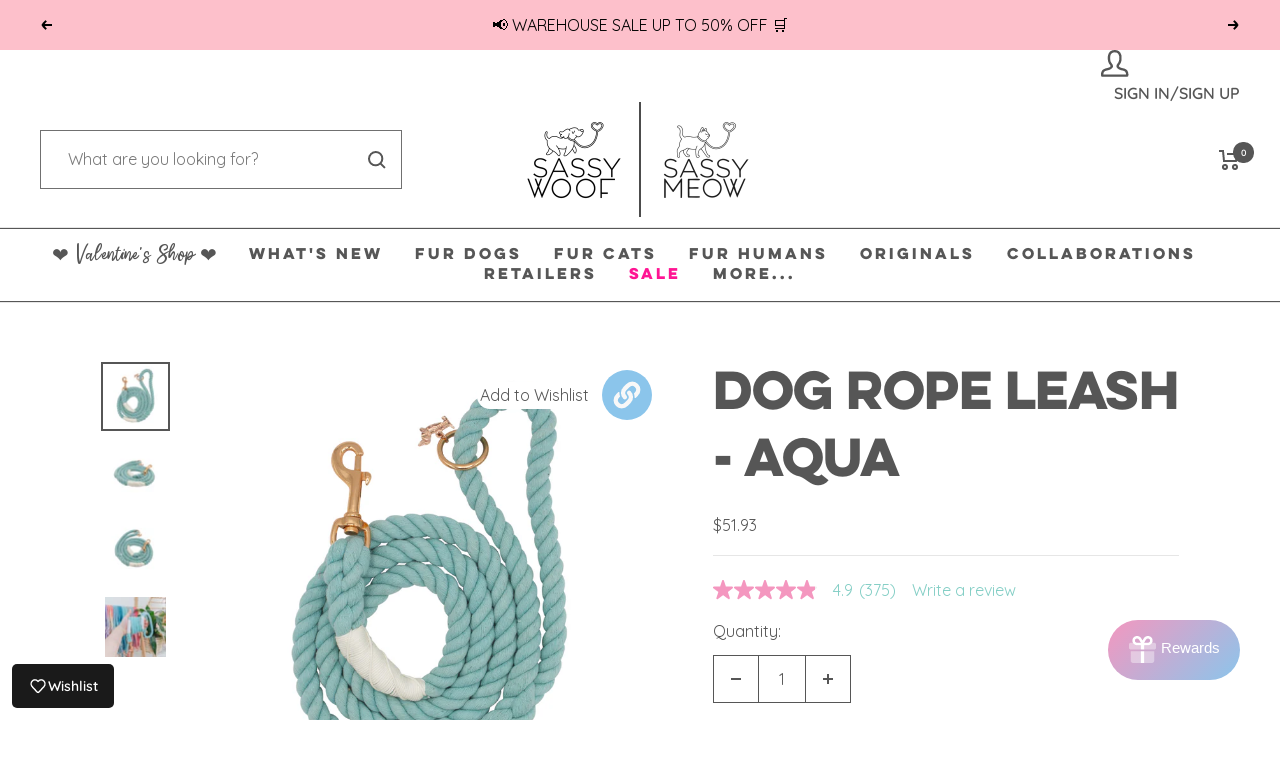

--- FILE ---
content_type: text/html; charset=utf-8
request_url: https://www.sassywoof.com/en-ca/tools/tabarnapp-ad/v1_1/default,ruleIds/smart_cart_liquid.ejs?CAD12345905&tabarnapp
body_size: -629
content:

{
"isStaffMember":false,
"now": "2026-01-20 14:10",
"prod_extra":{"0":{}
},
"prod_col": {"0":[]
  },"has_carthook":false,"currency":"USD","money_format":"${{amount}}","money_with_currency_format":"${{amount}} CAD","cbt":"default,ruleIds"
}


--- FILE ---
content_type: text/javascript; charset=utf-8
request_url: https://www.sassywoof.com/en-ca/products/dog-rope-leash-aqua.js
body_size: 1358
content:
{"id":6763477041207,"title":"Dog Rope Leash - Aqua","handle":"dog-rope-leash-aqua","description":"\u003cp data-mce-fragment=\"1\"\u003e\u003cspan\u003eBeautifully hand-crafted, this o\u003c\/span\u003e\u003cspan data-mce-fragment=\"1\"\u003embré\u003c\/span\u003e\u003cspan\u003e rope will add a pop of color to any dog’s wardrobe. These blended colors complement well with our matching Sassy Woof Spring Collection!\u003c\/span\u003e\u003c\/p\u003e\n\u003ch6\u003eDescription\u003c\/h6\u003e\n\u003cul\u003e\n\u003cli\u003e\u003cspan data-mce-fragment=\"1\"\u003eSolid Aqua Blue rope\u003c\/span\u003e\u003c\/li\u003e\n\u003cli\u003eMade with strong, 100% cotton rope and natural dye\u003c\/li\u003e\n\u003cli\u003eRope is hand-spliced and ends are whipped to add strength \u0026amp; durability\u003c\/li\u003e\n\u003cli\u003eBeautiful luxe rose gold hardware with a matching rose gold dog charm and accessory ring\u003c\/li\u003e\n\u003cli\u003e\n\u003cspan data-mce-fragment=\"1\"\u003eRope is \u003c\/span\u003e\u003cspan data-mce-fragment=\"1\"\u003e3\/5\u003c\/span\u003e\u003cspan data-mce-fragment=\"1\"\u003e\" Thick and 5 feet in length\u003c\/span\u003e\n\u003c\/li\u003e\n\u003c\/ul\u003e\n\u003ch6\u003eCare Instructions\u003c\/h6\u003e\n\u003cul\u003e\n\u003cli\u003e\n\u003cspan\u003eHand wash only. Spot clean with soap and water. Hang to dry.\u003c\/span\u003e \u003c\/li\u003e\n\u003cli\u003e\u003cspan\u003eGold hardware may fade and develop a patina over time\u003c\/span\u003e\u003c\/li\u003e\n\u003cli\u003e\u003cspan\u003eWe do not recommend rough play in these leashes or wearing them in salt water and\/or muddy areas\u003c\/span\u003e\u003c\/li\u003e\n\u003cli\u003e\u003cspan\u003eRope Leashes are hand-dyed so there will be slight variations in color. The color can vary slightly from the color on your monitor screen\u003c\/span\u003e\u003c\/li\u003e\n\u003c\/ul\u003e","published_at":"2023-02-10T15:53:36-05:00","created_at":"2023-01-18T11:06:29-05:00","vendor":"Sassy Woof","type":"Pet Leashes","tags":["accesories","BedBathBeyond","Belk","cotton","dog accessories","dog leash","DROPSHIP","ecofriendly","FAIRE","GiantEagle","Kroger","leash","PetcoDSV","PetSmartDSV","PSP","rope","rose gold","Verishop"],"price":5193,"price_min":5193,"price_max":5193,"available":true,"price_varies":false,"compare_at_price":5193,"compare_at_price_min":5193,"compare_at_price_max":5193,"compare_at_price_varies":false,"variants":[{"id":40075123425335,"title":"Default Title","option1":"Default Title","option2":null,"option3":null,"sku":"RL-AQUA","requires_shipping":true,"taxable":true,"featured_image":null,"available":true,"name":"Dog Rope Leash - Aqua","public_title":null,"options":["Default Title"],"price":5193,"weight":181,"compare_at_price":5193,"inventory_management":"shopify","barcode":"840304808984","quantity_rule":{"min":1,"max":null,"increment":1},"quantity_price_breaks":[],"requires_selling_plan":false,"selling_plan_allocations":[]}],"images":["\/\/cdn.shopify.com\/s\/files\/1\/0067\/5849\/8369\/products\/AquaRope1.jpg?v=1746199338","\/\/cdn.shopify.com\/s\/files\/1\/0067\/5849\/8369\/products\/Aqua.jpg?v=1746199338","\/\/cdn.shopify.com\/s\/files\/1\/0067\/5849\/8369\/products\/AquaRope2.jpg?v=1746199338","\/\/cdn.shopify.com\/s\/files\/1\/0067\/5849\/8369\/products\/spring-rope-individul-4.jpg?v=1746199339"],"featured_image":"\/\/cdn.shopify.com\/s\/files\/1\/0067\/5849\/8369\/products\/AquaRope1.jpg?v=1746199338","options":[{"name":"Title","position":1,"values":["Default Title"]}],"url":"\/en-ca\/products\/dog-rope-leash-aqua","media":[{"alt":"The Sassy Woof Dog Rope Leash - Aqua is a hand-crafted cotton leash in coiled light blue, featuring white-wrapped accents at the ends and elegant brass hardware.","id":22319327674423,"position":1,"preview_image":{"aspect_ratio":1.0,"height":1000,"width":1000,"src":"https:\/\/cdn.shopify.com\/s\/files\/1\/0067\/5849\/8369\/products\/AquaRope1.jpg?v=1746199338"},"aspect_ratio":1.0,"height":1000,"media_type":"image","src":"https:\/\/cdn.shopify.com\/s\/files\/1\/0067\/5849\/8369\/products\/AquaRope1.jpg?v=1746199338","width":1000},{"alt":"The Sassy Woof Dog Rope Leash - Aqua is a hand-crafted cotton leash in light blue with ombre detailing, brass hardware, and white wrapped accents, shown coiled on a white background.","id":22381363462199,"position":2,"preview_image":{"aspect_ratio":1.0,"height":1000,"width":1000,"src":"https:\/\/cdn.shopify.com\/s\/files\/1\/0067\/5849\/8369\/products\/Aqua.jpg?v=1746199338"},"aspect_ratio":1.0,"height":1000,"media_type":"image","src":"https:\/\/cdn.shopify.com\/s\/files\/1\/0067\/5849\/8369\/products\/Aqua.jpg?v=1746199338","width":1000},{"alt":"The Sassy Woof Dog Rope Leash - Aqua features a coiled light blue ombre design with white wrapped ends and a gold clasp, neatly displayed on a white background.","id":22319327707191,"position":3,"preview_image":{"aspect_ratio":1.0,"height":1000,"width":1000,"src":"https:\/\/cdn.shopify.com\/s\/files\/1\/0067\/5849\/8369\/products\/AquaRope2.jpg?v=1746199338"},"aspect_ratio":1.0,"height":1000,"media_type":"image","src":"https:\/\/cdn.shopify.com\/s\/files\/1\/0067\/5849\/8369\/products\/AquaRope2.jpg?v=1746199338","width":1000},{"alt":"A hand holds the Sassy Woof Dog Rope Leash - Aqua, a light blue cotton leash with copper hardware and white detailing. Behind it, colorful Sassy Woof rope leashes hang near a leafy plant in a woven basket.","id":22332137439287,"position":4,"preview_image":{"aspect_ratio":1.0,"height":3190,"width":3190,"src":"https:\/\/cdn.shopify.com\/s\/files\/1\/0067\/5849\/8369\/products\/spring-rope-individul-4.jpg?v=1746199339"},"aspect_ratio":1.0,"height":3190,"media_type":"image","src":"https:\/\/cdn.shopify.com\/s\/files\/1\/0067\/5849\/8369\/products\/spring-rope-individul-4.jpg?v=1746199339","width":3190}],"requires_selling_plan":false,"selling_plan_groups":[]}

--- FILE ---
content_type: text/javascript; charset=utf-8
request_url: https://www.sassywoof.com/en-ca/cart/update.js?_tbn_ignored&tabarnapp
body_size: 559
content:
{"token":"hWN7ptnalqmCfCoy1vIT3HMn?key=30e8503da5264d20facde7b3df884b0b","note":null,"attributes":{},"original_total_price":0,"total_price":0,"total_discount":0,"total_weight":0.0,"item_count":0,"items":[],"requires_shipping":false,"currency":"CAD","items_subtotal_price":0,"cart_level_discount_applications":[],"discount_codes":[],"items_changelog":{"added":[]}}